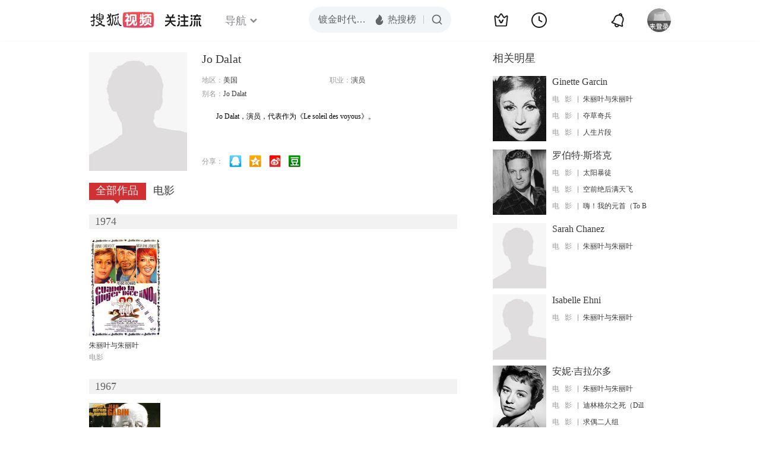

--- FILE ---
content_type: text/html;charset=UTF-8
request_url: https://score.my.tv.sohu.com/digg/get.do?type=442&vid=870583&callback=jQuery17208280876512535875_1769526183091&_=1769526185611
body_size: 121
content:
jQuery17208280876512535875_1769526183091({"vid":870583,"downCount":0,"statusText":"success but not exists","upCount":0,"pid":-1,"tvid":870583,"type":442,"status":200})

--- FILE ---
content_type: text/javascript; charset=utf-8
request_url: https://hui.sohu.com/mum/ipqueryjp?callback=jsonp1769526182987&cookie=1769526183025&platform_source=pc&_=1769526182988
body_size: 27
content:
typeof jsonp1769526182987 === 'function' && jsonp1769526182987({
  "ext_ip": "18.224.150.70",
  "urls": []
});

--- FILE ---
content_type: text/plain;charset=UTF-8
request_url: https://v4.passport.sohu.com/i/cookie/common?callback=passport4015_cb1769526186245&dfp=1769526186271&_=1769526186271
body_size: -297
content:
passport4015_cb1769526186245({"body":"","message":"Success","status":200})